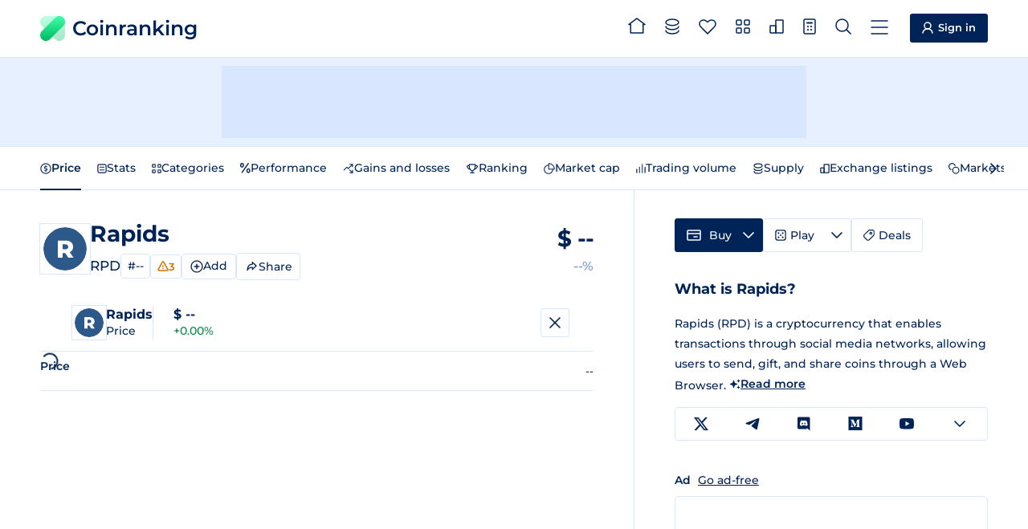

--- FILE ---
content_type: image/svg+xml
request_url: https://cdn.coinranking.com/uBc3pMLen6N/rapids.svg?size=36x36
body_size: 657
content:
<svg viewBox="0 0 320 320" xmlns="http://www.w3.org/2000/svg"><circle fill="#2d598a" cx="160" cy="160" r="160"/><path fill="white" d="M183.94 224.53L161.08 191.05L141.64 191.05L141.64 224.53L106 224.53L106 98.53L163.60 98.53L163.60 98.53Q180.70 98.53 193.30 104.20L193.30 104.20L193.30 104.20Q205.90 109.87 212.74 120.40L212.74 120.40L212.74 120.40Q219.58 130.93 219.58 145.15L219.58 145.15L219.58 145.15Q219.58 158.83 213.19 169.00L213.19 169.00L213.19 169.00Q206.80 179.17 194.92 184.93L194.92 184.93L222.10 224.53L183.94 224.53ZM183.58 145.15L183.58 145.15Q183.58 136.33 178 131.47L178 131.47L178 131.47Q172.42 126.61 161.44 126.61L161.44 126.61L141.64 126.61L141.64 163.51L161.44 163.51L161.44 163.51Q172.42 163.51 178 158.74L178 158.74L178 158.74Q183.58 153.97 183.58 145.15L183.58 145.15Z"/></svg>

--- FILE ---
content_type: application/javascript; charset=utf-8
request_url: https://coinranking.com/static/CoinRankingChart.astro_astro_type_script_index_0_lang.DHygugYL.js
body_size: 1765
content:
import{X as A}from"./index.CbaBJwa9.js";import"./dropdown-select.CUfyMxRC.js";import{p as T}from"./format.Bv4hmPql.js";import{g as _,r as M}from"./chart-utils.gtjFXCsA.js";import{g as k,i as P}from"./utils.C-W1s87D.js";import"./htmx.esm.14mlMP_s.js";import"./dropdown.TskJYYxk.js";const C=e=>T(e,{minDecimals:0});function L(e){const t=e.dataset.getColor(e.item),a=e.dataset.name;return`
      <div class="x-chart-tooltip__compare-row x-chart-tooltip__compare-row--span-3">
        <span class="x-chart-tooltip__compare-dot" style="background-color: ${t}"></span>
        <span class="x-chart-tooltip__compare-symbol">${a}</span>
        <span class="x-chart-tooltip__compare-value">${C(e.item.value??null)}</span>
      </div>
    `}const S=(e,t)=>{if(!t.length)return"";const n=t.toSorted((c,m)=>(c.item.value??0)-(m.item.value??0)).map(c=>L(c)).join(""),o=(e.plotArea.timeMax??0)-(e.plotArea.timeMin??0);return`
      <div class="x-chart-tooltip__compare-grid">
        ${n}
      </div>
      <div class="x-chart-tooltip__time">${e.options.formatDate(t[0].item.time,o)}</div>
    `},l=document.getElementById("ranking-chart-wrapper"),B=document.getElementById("ranking-chart"),$=l.getAttribute("data-coin-name")||"",g=l.getAttribute("data-coin-uuid");let y=l.getAttribute("data-time-period");const I=l.getAttribute("data-is-elite-account")==="true",h=k(l.getAttribute("data-theme")),d=new A(B,{name:$,loading:!0,collapsed:!0,tooltipMode:"fixed",interactive:!1,formatValue:C,renderTooltip:S,invertYAxis:!0,narrow:!0,yAxisMinStep:1});d.render();const w=l.querySelectorAll("[data-change-time-period]"),D=l.querySelectorAll("[data-fullscreen-toggle]"),f=l.querySelector("fullscreen-modal"),x=document.getElementById("coin-ranking-chart-tags"),r=document.getElementById("coin-ranking-chart-add-coin"),F=l.getAttribute("data-coin-symbol")||"";let i=[{uuid:g,label:F,color:_(g,[],h)}];const U=e=>{i=i.filter(t=>t.uuid!==e),b(),u()},b=()=>{if(x.innerHTML="",!I&&i.length>=2){const e="Compare More Coins";r.setAttribute("data-is","x-modal"),r.setAttribute("data-url",`/partials/partialEliteModal?title=${encodeURI(e)}`),r.setDisabled(!0)}else r.removeAttribute("data-is"),r.removeAttribute("data-url"),r.load="/partials/partialCurrencySelect?type=coin%2Basset",r.setDisabled(!1);i.length>=5?r.style.display="none":r.style.display="flex",i.forEach(e=>{const t=document.createElement("button");t.className="x-chart__coin-tag",t.type="button",t.setAttribute("data-coin-uuid",e.uuid);const a=e.color||"#db6c00";t.style.borderColor=a;const n=document.createElement("span");if(n.className="x-chart__coin-tag-symbol",n.textContent=e.label,t.appendChild(n),e.uuid!==g){const o=document.createElement("span");o.className="x-chart__coin-tag-remove",o.innerHTML="×",o.setAttribute("aria-label",`Remove ${e.label}`),t.appendChild(o),o.addEventListener("click",c=>{c.stopPropagation(),U(e.uuid)})}x.appendChild(t)})},u=async e=>{d.options={loading:!0};const t={};e?.timePeriod&&(y=e.timePeriod,t.overwriteFromTime=null,t.overwriteToTime=null,t.overwriteFromValue=null,t.overwriteToValue=null);const a=new URLSearchParams;i.forEach(s=>{a.append("coinUuid[]",s.uuid)}),a.append("timePeriod",y);const n=`/internal-api/ranks?${a.toString()}`,m=await(await fetch(n)).json(),v=new Map;m.forEach(s=>{const p=i.find(E=>E.uuid===s.uuid);p&&(p.label=s.symbol,v.set(`rank-${s.uuid}`,{type:"line",name:s.symbol,items:s.ranks,options:{realTimeDot:!0,lineColor:p.color,stepped:!0,showWhiteSpaces:!1}}))}),d.options={datasets:v,loading:!1,...t},b()};u();r.addEventListener("submit",async e=>{r.close();const{uuid:t}=e.detail;if(r.querySelector(`button[value="${t}"]`))return;const n={uuid:t,label:"Loading...",color:_(t,i.map(o=>o.color),h)};i.some(o=>o.uuid===t)||(i.push(n),P(t)&&(i=M(i,h)),b(),await u())});w.forEach(e=>{e.addEventListener("click",async t=>{const a=t.target;if(a.hasAttribute("disabled")||a.hasAttribute("data-is"))return;const n=a.getAttribute("data-change-time-period");w.forEach(o=>{o.classList.remove("x-chart__switch--selected")}),t.target.classList.add("x-chart__switch--selected"),u({timePeriod:n})})});D?.forEach(e=>{e.addEventListener("click",()=>{f.toggle()})});f.addEventListener("show",()=>{window.innerWidth>600?d.options={collapsed:!1,interactive:!0,tooltipMode:"snap"}:d.options={collapsed:!0,interactive:!0,tooltipMode:"fixed"}});f.addEventListener("hide",()=>{d.options={collapsed:!0,interactive:!1,tooltipMode:"fixed",logarithmic:!1,overwriteFromTime:null,overwriteToTime:null,overwriteFromValue:null,overwriteToValue:null}});


--- FILE ---
content_type: application/javascript; charset=utf-8
request_url: https://coinranking.com/static/CoinPercentualPerformanceChart.astro_astro_type_script_index_0_lang.FZIJMR1B.js
body_size: 2076
content:
import{X as B}from"./index.CbaBJwa9.js";import{d as S}from"./interval.E_48ydDj.js";import{a as U,p as $}from"./format.Bv4hmPql.js";import"./dropdown-select.CUfyMxRC.js";import{g as w,r as M}from"./chart-utils.gtjFXCsA.js";import{g as I,G as E,B as g,i as D}from"./utils.C-W1s87D.js";import"./htmx.esm.14mlMP_s.js";import"./dropdown.TskJYYxk.js";const O=t=>{let e="";return s.sign&&(e+=`${s.sign} `),e+=$(t,{compactDisplay:"short"}),s.sign||(e+=` ${s.symbol}`),e};function V(t){const e=t.dataset.getColor(t.item),o=t.dataset.name,a=t.item.meta.open,r=O(a),n=t.item.value??0,p=U(n),y=n>=0?"positive":"negative";return`
      <div class="x-chart-tooltip__compare-row x-chart-tooltip__compare-row--span-4">
        <span class="x-chart-tooltip__compare-dot" style="background-color: ${e}"></span>
        <span class="x-chart-tooltip__compare-symbol">${o}</span>
        <span class="x-chart-tooltip__compare-value">${r}</span>
        <span class="x-chart-tooltip__compare-percentage ${y}">${p}</span>
      </div>
    `}const k=(t,e)=>{if(!e.length)return"";const a=e.toSorted((n,p)=>(p.item.value??0)-(n.item.value??0)).map(n=>V(n)).join(""),r=(t.plotArea.timeMax??0)-(t.plotArea.timeMin??0);return`
      <div class="x-chart-tooltip__compare-grid">
        ${a}
      </div>
      <div class="x-chart-tooltip__time">${t.options.formatDate(e[0].item.time,r)}</div>
    `},l=document.getElementById("percentual-performance-chart-wrapper"),q=document.getElementById("percentual-performance-chart"),N=l.getAttribute("data-coin-name")||"",d=l.getAttribute("data-coin-uuid");let _=l.getAttribute("data-time-period");const F=l.getAttribute("data-is-elite-account")==="true",m=new B(q,{name:N,loading:!0,collapsed:!0,tooltipMode:"fixed",interactive:!1,showRedBackgroundBelowZeroLine:!0,formatValue:(t,e)=>U(t),renderTooltip:k});m.render();const A=l.querySelectorAll("[data-change-time-period]"),G=l.querySelectorAll("[data-fullscreen-toggle]"),x=l.querySelector("fullscreen-modal"),T=document.getElementById("coin-percentual-performance-chart-tags"),i=document.getElementById("coin-percentual-performance-chart-add-coin"),L=l.querySelector(".x-chart__currency");let s=JSON.parse(l.getAttribute("data-reference-currency")||"{}");const H=l.querySelector(".x-chart__reference-currency-symbol");let P=s.uuid;const b=I(l.getAttribute("data-theme")),R=l.getAttribute("data-coin-symbol")||"";let c=[{uuid:d,label:R,color:w(d,[],b)},{uuid:d===g?E:g,label:d===g?"GOLD":"BTC",color:w(d===g?E:g,[],b)}];const v=()=>{if(T.innerHTML="",!F&&c.length>=2){const t="Compare More Coins";i.setAttribute("data-is","x-modal"),i.setAttribute("data-url",`/partials/partialEliteModal?title=${encodeURI(t)}`),i.setDisabled(!0)}else i.removeAttribute("data-is"),i.removeAttribute("data-url"),i.load="/partials/partialCurrencySelect",i.setDisabled(!1);c.length>=5?i.style.display="none":i.style.display="flex",c.forEach(t=>{const e=document.createElement("button");e.className="x-chart__coin-tag",e.type="button",e.setAttribute("data-coin-uuid",t.uuid);const o=t.color||"#db6c00";e.style.borderColor=o;const a=document.createElement("span");if(a.className="x-chart__coin-tag-symbol",a.textContent=t.label,e.appendChild(a),t.uuid!==d){const r=document.createElement("span");r.className="x-chart__coin-tag-remove",r.innerHTML="×",r.setAttribute("aria-label",`Remove ${t.label}`),e.appendChild(r),r.addEventListener("click",n=>{n.stopPropagation(),j(t.uuid)})}T.appendChild(e)})};v();const j=t=>{c=c.filter(e=>e.uuid!==t),v(),h()},h=async t=>{m.options={loading:!0};const e={};t?.referenceCurrencyUuid&&(P=t.referenceCurrencyUuid),t?.timePeriod&&(_=t.timePeriod,e.overwriteFromTime=null,e.overwriteToTime=null,e.overwriteFromValue=null,e.overwriteToValue=null);const o=new URLSearchParams;c.forEach(u=>{o.append("coinUuid[]",u.uuid)}),o.append("timePeriod",_),o.append("interval",S(_)),o.append("referenceCurrencyUuid",P);const a=`/internal-api/percentual-performance?${o.toString()}`,n=await(await fetch(a)).json();n.referenceCurrency.uuid!==s.uuid&&(s=n.referenceCurrency,H.textContent=s.symbol);const p=n.percentualPerformances,y=new Map;p.forEach(u=>{const C=c.find(f=>f.uuid===u.uuid);C&&(C.label=u.symbol,y.set(`percentual-performance-${u.uuid}`,{type:"line",name:u.symbol,items:u.percentualPerformance.map(f=>({time:f.time,value:f.percentualPerformance,meta:{open:f.open}})),options:{realTimeDot:!0,lineColor:C.color}}))}),m.options={datasets:y,loading:!1,...e},v()};h();i.addEventListener("submit",async t=>{i.close();const{uuid:e}=t.detail;if(i.querySelector(`button[value="${e}"]`))return;const a={uuid:e,label:"Loading...",color:w(e,c.map(r=>r.color),b)};c.some(r=>r.uuid===e)||(c.push(a),D(e)&&(c=M(c,b)),v(),await h())});A.forEach(t=>{t.addEventListener("click",async e=>{const o=e.target;if(o.hasAttribute("disabled")||o.hasAttribute("data-is"))return;const a=o.getAttribute("data-change-time-period");A.forEach(r=>{r.classList.remove("x-chart__switch--selected")}),e.target.classList.add("x-chart__switch--selected"),h({timePeriod:a})})});L.addEventListener("submit",async t=>{L.close();const{uuid:e}=t.detail;e!==s.uuid&&h({referenceCurrencyUuid:e})});G?.forEach(t=>{t.addEventListener("click",()=>{x.toggle()})});x.addEventListener("show",()=>{window.innerWidth>600?m.options={collapsed:!1,interactive:!0,tooltipMode:"snap"}:m.options={collapsed:!0,interactive:!0,tooltipMode:"fixed"}});x.addEventListener("hide",()=>{m.options={collapsed:!0,interactive:!1,tooltipMode:"fixed",logarithmic:!1,overwriteFromTime:null,overwriteToTime:null,overwriteFromValue:null,overwriteToValue:null}});


--- FILE ---
content_type: application/javascript; charset=utf-8
request_url: https://coinranking.com/static/CoinLinks.astro_astro_type_script_index_0_lang.CWCofAfv.js
body_size: 279
content:
import{D as n}from"./dropdown.TskJYYxk.js";import"./utils.C-W1s87D.js";class s extends HTMLElement{constructor(){super();const e=this.getAttribute("wide"),i=this.getAttribute("fit-content");e!==null&&(this.wide=!0),i!==null&&(this.fitContent=!0);const t=this.getAttribute("header-title");t!==null&&(this.headerTitle=t),this.childElement=this.getAttribute("child-element")||"",this.addEventListener("click",this.toggle)}dropdown=null;wide=!1;fitContent=!1;headerTitle;childElement;toggle=()=>{this.dropdown?.isOpen?this.close():this.open()};open=()=>{if(this.dropdown===null)return this.initialize();this.dropdown?.open()};close=()=>{this.dropdown?.close()};initialize=()=>{this.dropdown=new n(this,this.childElement,{wide:this.wide,fitContent:this.fitContent,title:this.headerTitle}),this.dropdown.open()}}customElements.define("dropdown-links",s);


--- FILE ---
content_type: application/javascript; charset=utf-8
request_url: https://coinranking.com/static/GainsAndLossesChart.astro_astro_type_script_index_0_lang.BvKicLF9.js
body_size: 1279
content:
import"./fullscreen-modal.Drym67QL.js";import{X as y}from"./index.CbaBJwa9.js";import{X as _}from"./stats.BMdpRLed.js";import{a as h,p as w}from"./format.Bv4hmPql.js";import"./dropdown-select.CUfyMxRC.js";import"./utils.C-W1s87D.js";import"./htmx.esm.14mlMP_s.js";import"./dropdown.TskJYYxk.js";const m=e=>{let t="";return n.sign&&(t+=`${n.sign} `),t+=w(e,{compactDisplay:"short",removeTrailingZeros:!0}),n.sign||(t+=` ${n.symbol}`),t},g=e=>h(e),a=document.getElementById("diverging-bar-chart-wrapper"),x=document.getElementById("diverging-bar-chart"),b=a.querySelector(".x-chart__stats");let l=a.getAttribute("data-unit");const p=a.querySelectorAll("[data-change-unit]");let n=JSON.parse(a.getAttribute("data-reference-currency")||"{}");const C=(e,t)=>{if(!t.length)return"";const r=(e.plotArea.timeMax??0)-(e.plotArea.timeMin??0),i=t[0],s=i.item.value&&i.item.value>=0?"positive":"negative",c=i.item.meta;return`
      <div class="x-chart-tooltip__point">
        <div class="x-chart-tooltip__name">
          ${e.options.formatDate(i.item.time,r)}
        </div>
        <div class="x-chart-tooltip__value strong ${s}">
          ${h(i.item.value??null)}
        </div>
      </div>
      <div class="x-chart-tooltip__point">
        <div class="x-chart-tooltip__name">
          Last price
        </div>
        <div class="x-chart-tooltip__value">
          ${m(c.close)}
        </div>
      </div>
      <div class="x-chart-tooltip__point">
        <div class="x-chart-tooltip__name">
          First price
        </div>
        <div class="x-chart-tooltip__value">
          ${m(c.open)}
        </div>
      </div>
    `},o=new y(x,{name:"coin-gains-and-losses-chart",loading:!0,collapsed:!0,tooltipMode:"fixed",interactive:!1,narrow:!0,formatValue:g,renderTooltip:C});o.render();const E=new _(o,b,{formatValue:g});o.addEventListener("datasetsChange",e=>{E.render({})});const S=a.querySelectorAll("[data-fullscreen-toggle]"),u=a.querySelector("fullscreen-modal"),A=a.querySelector(".x-chart__reference-currency-symbol"),L=a.getAttribute("data-coin-uuid")||"",v=a.querySelector("#coin-market-cap-chart-currency-select");let f=n.uuid;const d=async e=>{o.options={loading:!0};const t={};e?.unit&&(l=e.unit,t.overwriteFromTime=null,t.overwriteToTime=null,t.overwriteFromValue=null,t.overwriteToValue=null),e?.referenceCurrencyUuid&&(f=e.referenceCurrencyUuid);const r=new URLSearchParams;r.set("unit",l),r.set("referenceCurrencyUuid",f),r.set("coinUuid",L);const s=await(await fetch(`/internal-api/gains-and-losses?${r.toString()}`)).json();s.referenceCurrency.uuid!==n.uuid&&(n=s.referenceCurrency,A.textContent=n.symbol);const c=new Map;c.set("gains-and-losses",{type:"diverging-bar",items:s.gainsAndLosses,options:{estimate:!0}}),o.options={datasets:c,loading:!1,...t}};v.addEventListener("submit",async e=>{v.close();const{uuid:t}=e.detail;t!==n.uuid&&d({referenceCurrencyUuid:t})});p.forEach(e=>{e.addEventListener("click",t=>{const r=t.target;if(r.hasAttribute("disabled")||r.hasAttribute("data-is"))return;const i=r.getAttribute("data-change-unit");l=i,p.forEach(s=>{s.classList.remove("x-chart__switch--selected")}),t.target.classList.add("x-chart__switch--selected"),d({unit:i})})});d();S?.forEach(e=>{e.addEventListener("click",()=>{u.toggle()})});u.addEventListener("show",()=>{window.innerWidth>600?o.options={collapsed:!1,interactive:!0,tooltipMode:"snap"}:o.options={collapsed:!0,interactive:!0,tooltipMode:"fixed"}});u.addEventListener("hide",()=>{o.options={collapsed:!0,interactive:!1,tooltipMode:"fixed",logarithmic:!1,overwriteFromTime:null,overwriteToTime:null,overwriteFromValue:null,overwriteToValue:null}});


--- FILE ---
content_type: application/javascript; charset=utf-8
request_url: https://coinranking.com/static/CoinMarketCapChart.astro_astro_type_script_index_0_lang.DJOOv0sj.js
body_size: 1182
content:
import"./fullscreen-modal.Drym67QL.js";import{X as C}from"./index.CbaBJwa9.js";import{X as w}from"./stats.BMdpRLed.js";import{a as f,p as E}from"./format.Bv4hmPql.js";import"./dropdown-select.CUfyMxRC.js";import{c as S}from"./utils.C-W1s87D.js";import"./htmx.esm.14mlMP_s.js";import"./dropdown.TskJYYxk.js";const u=t=>{let e="";return n.sign&&(e+=`${n.sign} `),e+=E(t,{compactDisplay:"short",removeTrailingZeros:!0}),n.sign||(e+=` ${n.symbol}`),e},i=document.getElementById("coin-market-cap-chart-wrapper"),b=document.getElementById("coin-market-cap-chart"),k=i.querySelector(".x-chart__stats");let l=i.getAttribute("data-time-period");const h=i.querySelectorAll("[data-change-time-period]");let n=JSON.parse(i.getAttribute("data-reference-currency")||"{}");const o=new C(b,{name:"coin-market-cap-chart",loading:!0,collapsed:!0,tooltipMode:"fixed",interactive:!1,narrow:!0,formatValue:u});o.render();const y=new w(o,k,{formatValue:u});o.addEventListener("datasetsChange",t=>{const{firstValue:e,lastValue:a}=t.detail;let r=null;a&&e&&(r=a/e*100-100),q.textContent=u(a),s.textContent=f(r),s.classList.remove("positive","negative"),r&&r>=0?s.classList.add("positive"):r&&r<0&&s.classList.add("negative"),y.addStats("change",{label:S(l),value:f(r),className:r&&r>=0?"positive":r&&r<0?"negative":""}),y.render({})});const x=i.querySelectorAll("[data-fullscreen-toggle]"),d=i.querySelector("fullscreen-modal"),L=i.querySelector(".x-chart__reference-currency-symbol"),T=i.getAttribute("data-coin-uuid")||"",q=i.querySelector("[data-coin-market-cap]"),s=i.querySelector("[data-coin-market-cap-change]"),g=i.querySelector("#coin-market-cap-chart-currency-select");let v=n.uuid;const m=async t=>{o.options={loading:!0};const e={};t?.timePeriod&&(l=t.timePeriod,e.overwriteFromTime=null,e.overwriteToTime=null,e.overwriteFromValue=null,e.overwriteToValue=null),t?.referenceCurrencyUuid&&(v=t.referenceCurrencyUuid);const a=new URLSearchParams;a.set("timePeriod",l),a.set("referenceCurrencyUuid",v),a.set("coinUuid",T);const c=await(await fetch(`/internal-api/market-cap?${a.toString()}`)).json();c.referenceCurrency.uuid!==n.uuid&&(n=c.referenceCurrency,L.textContent=n.symbol);const p=new Map;p.set("coin-market-cap",{type:"area",items:c.marketCaps,options:{realTimeDot:!0}}),o.options={datasets:p,loading:!1,...e}};g.addEventListener("submit",async t=>{g.close();const{uuid:e}=t.detail;e!==n.uuid&&m({referenceCurrencyUuid:e})});h.forEach(t=>{t.addEventListener("click",async e=>{const a=e.target;if(a.hasAttribute("disabled")||a.hasAttribute("data-is"))return;const r=a.getAttribute("data-change-time-period");h.forEach(c=>{c.classList.remove("x-chart__switch--selected")}),e.target.classList.add("x-chart__switch--selected"),m({timePeriod:r})})});m();x?.forEach(t=>{t.addEventListener("click",()=>{d.toggle()})});d.addEventListener("show",()=>{window.innerWidth>600?o.options={collapsed:!1,interactive:!0,tooltipMode:"snap"}:o.options={collapsed:!0,interactive:!0,tooltipMode:"fixed"}});d.addEventListener("hide",()=>{o.options={collapsed:!0,interactive:!1,tooltipMode:"fixed",logarithmic:!1,overwriteFromTime:null,overwriteToTime:null,overwriteFromValue:null,overwriteToValue:null}});


--- FILE ---
content_type: application/javascript; charset=utf-8
request_url: https://coinranking.com/static/StickyMenu.astro_astro_type_script_index_0_lang.CI_2Jrf6.js
body_size: 156
content:
import"./Header.astro_astro_type_script_index_0_lang.DtZHKPND.js";import"./dropdown-select.CUfyMxRC.js";import"./htmx.esm.14mlMP_s.js";import"./dropdown.TskJYYxk.js";import"./utils.C-W1s87D.js";const e=document.querySelectorAll(".sticky-menu__item--active");e.forEach(t=>{t.addEventListener("click",o=>{window.scrollY!==0&&(o.preventDefault(),window.scrollTo({top:0,behavior:"smooth"}))})});


--- FILE ---
content_type: image/svg+xml
request_url: https://cdn.coinranking.com/uBc3pMLen6N/rapids.svg?size=48x48
body_size: 657
content:
<svg viewBox="0 0 320 320" xmlns="http://www.w3.org/2000/svg"><circle fill="#2d598a" cx="160" cy="160" r="160"/><path fill="white" d="M183.94 224.53L161.08 191.05L141.64 191.05L141.64 224.53L106 224.53L106 98.53L163.60 98.53L163.60 98.53Q180.70 98.53 193.30 104.20L193.30 104.20L193.30 104.20Q205.90 109.87 212.74 120.40L212.74 120.40L212.74 120.40Q219.58 130.93 219.58 145.15L219.58 145.15L219.58 145.15Q219.58 158.83 213.19 169.00L213.19 169.00L213.19 169.00Q206.80 179.17 194.92 184.93L194.92 184.93L222.10 224.53L183.94 224.53ZM183.58 145.15L183.58 145.15Q183.58 136.33 178 131.47L178 131.47L178 131.47Q172.42 126.61 161.44 126.61L161.44 126.61L141.64 126.61L141.64 163.51L161.44 163.51L161.44 163.51Q172.42 163.51 178 158.74L178 158.74L178 158.74Q183.58 153.97 183.58 145.15L183.58 145.15Z"/></svg>